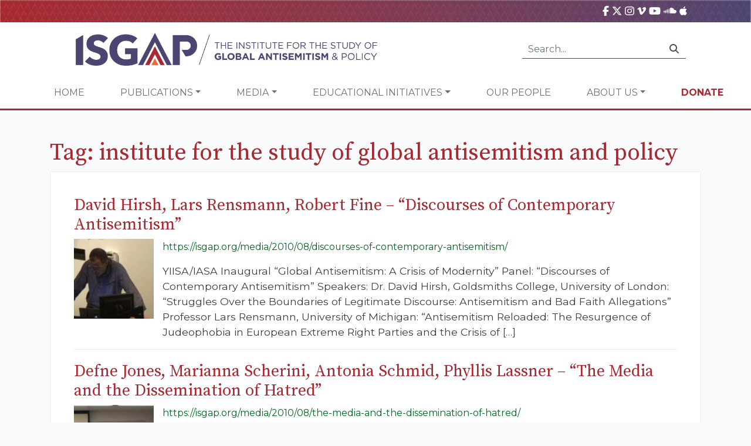

--- FILE ---
content_type: text/html; charset=UTF-8
request_url: https://isgap.org/tag/institute-for-the-study-of-global-antisemitism-and-policy/page/4/
body_size: 17869
content:
<!doctype html>
<html lang="en">
    <head>
        <!-- Required meta tags -->
        <meta charset="utf-8">
<script type="text/javascript">
/* <![CDATA[ */
var gform;gform||(document.addEventListener("gform_main_scripts_loaded",function(){gform.scriptsLoaded=!0}),document.addEventListener("gform/theme/scripts_loaded",function(){gform.themeScriptsLoaded=!0}),window.addEventListener("DOMContentLoaded",function(){gform.domLoaded=!0}),gform={domLoaded:!1,scriptsLoaded:!1,themeScriptsLoaded:!1,isFormEditor:()=>"function"==typeof InitializeEditor,callIfLoaded:function(o){return!(!gform.domLoaded||!gform.scriptsLoaded||!gform.themeScriptsLoaded&&!gform.isFormEditor()||(gform.isFormEditor()&&console.warn("The use of gform.initializeOnLoaded() is deprecated in the form editor context and will be removed in Gravity Forms 3.1."),o(),0))},initializeOnLoaded:function(o){gform.callIfLoaded(o)||(document.addEventListener("gform_main_scripts_loaded",()=>{gform.scriptsLoaded=!0,gform.callIfLoaded(o)}),document.addEventListener("gform/theme/scripts_loaded",()=>{gform.themeScriptsLoaded=!0,gform.callIfLoaded(o)}),window.addEventListener("DOMContentLoaded",()=>{gform.domLoaded=!0,gform.callIfLoaded(o)}))},hooks:{action:{},filter:{}},addAction:function(o,r,e,t){gform.addHook("action",o,r,e,t)},addFilter:function(o,r,e,t){gform.addHook("filter",o,r,e,t)},doAction:function(o){gform.doHook("action",o,arguments)},applyFilters:function(o){return gform.doHook("filter",o,arguments)},removeAction:function(o,r){gform.removeHook("action",o,r)},removeFilter:function(o,r,e){gform.removeHook("filter",o,r,e)},addHook:function(o,r,e,t,n){null==gform.hooks[o][r]&&(gform.hooks[o][r]=[]);var d=gform.hooks[o][r];null==n&&(n=r+"_"+d.length),gform.hooks[o][r].push({tag:n,callable:e,priority:t=null==t?10:t})},doHook:function(r,o,e){var t;if(e=Array.prototype.slice.call(e,1),null!=gform.hooks[r][o]&&((o=gform.hooks[r][o]).sort(function(o,r){return o.priority-r.priority}),o.forEach(function(o){"function"!=typeof(t=o.callable)&&(t=window[t]),"action"==r?t.apply(null,e):e[0]=t.apply(null,e)})),"filter"==r)return e[0]},removeHook:function(o,r,t,n){var e;null!=gform.hooks[o][r]&&(e=(e=gform.hooks[o][r]).filter(function(o,r,e){return!!(null!=n&&n!=o.tag||null!=t&&t!=o.priority)}),gform.hooks[o][r]=e)}});
/* ]]> */
</script>

        <meta name="viewport" content="width=device-width, initial-scale=1, shrink-to-fit=no">
        <link rel="apple-touch-icon" sizes="57x57" href="https://isgap.org/wp-content/themes/isgap/assets/images/ico/apple-icon-57x57.png">
        <link rel="apple-touch-icon" sizes="60x60" href="https://isgap.org/wp-content/themes/isgap/assets/images/ico/apple-icon-60x60.png">
        <link rel="apple-touch-icon" sizes="72x72" href="https://isgap.org/wp-content/themes/isgap/assets/images/ico/apple-icon-72x72.png">
        <link rel="apple-touch-icon" sizes="76x76" href="https://isgap.org/wp-content/themes/isgap/assets/images/ico/apple-icon-76x76.png">
        <link rel="apple-touch-icon" sizes="114x114" href="https://isgap.org/wp-content/themes/isgap/assets/images/ico/apple-icon-114x114.png">
        <link rel="apple-touch-icon" sizes="120x120" href="https://isgap.org/wp-content/themes/isgap/assets/images/ico/apple-icon-120x120.png">
        <link rel="apple-touch-icon" sizes="144x144" href="https://isgap.org/wp-content/themes/isgap/assets/images/ico/apple-icon-144x144.png">
        <link rel="apple-touch-icon" sizes="152x152" href="https://isgap.org/wp-content/themes/isgap/assets/images/ico/apple-icon-152x152.png">
        <link rel="apple-touch-icon" sizes="180x180" href="https://isgap.org/wp-content/themes/isgap/assets/images/ico/apple-icon-180x180.png">
        <link rel="icon" type="image/png" sizes="192x192"  href="https://isgap.org/wp-content/themes/isgap/assets/images/ico/android-icon-192x192.png">
        <link rel="icon" type="image/png" sizes="32x32" href="https://isgap.org/wp-content/themes/isgap/assets/images/ico/favicon-32x32.png">
        <link rel="icon" type="image/png" sizes="96x96" href="https://isgap.org/wp-content/themes/isgap/assets/images/ico/favicon-96x96.png">
        <link rel="icon" type="image/png" sizes="16x16" href="https://isgap.org/wp-content/themes/isgap/assets/images/ico/favicon-16x16.png">

        <!-- Google tag (gtag.js) -->
<script async src="https://www.googletagmanager.com/gtag/js?id=G-2RPNCYB3D9"></script>
<script>
  window.dataLayer = window.dataLayer || [];
  function gtag(){dataLayer.push(arguments);}
  gtag('js', new Date());

  gtag('config', 'G-2RPNCYB3D9');
</script>

        <meta name='robots' content='max-image-preview:large' />
	<style>img:is([sizes="auto" i], [sizes^="auto," i]) { contain-intrinsic-size: 3000px 1500px }</style>
	<link rel='dns-prefetch' href='//cdnjs.cloudflare.com' />
<link rel='dns-prefetch' href='//stackpath.bootstrapcdn.com' />
<link rel='dns-prefetch' href='//challenges.cloudflare.com' />
<script type="text/javascript">
/* <![CDATA[ */
window._wpemojiSettings = {"baseUrl":"https:\/\/s.w.org\/images\/core\/emoji\/16.0.1\/72x72\/","ext":".png","svgUrl":"https:\/\/s.w.org\/images\/core\/emoji\/16.0.1\/svg\/","svgExt":".svg","source":{"concatemoji":"https:\/\/isgap.org\/wp-includes\/js\/wp-emoji-release.min.js?ver=6.8.2"}};
/*! This file is auto-generated */
!function(s,n){var o,i,e;function c(e){try{var t={supportTests:e,timestamp:(new Date).valueOf()};sessionStorage.setItem(o,JSON.stringify(t))}catch(e){}}function p(e,t,n){e.clearRect(0,0,e.canvas.width,e.canvas.height),e.fillText(t,0,0);var t=new Uint32Array(e.getImageData(0,0,e.canvas.width,e.canvas.height).data),a=(e.clearRect(0,0,e.canvas.width,e.canvas.height),e.fillText(n,0,0),new Uint32Array(e.getImageData(0,0,e.canvas.width,e.canvas.height).data));return t.every(function(e,t){return e===a[t]})}function u(e,t){e.clearRect(0,0,e.canvas.width,e.canvas.height),e.fillText(t,0,0);for(var n=e.getImageData(16,16,1,1),a=0;a<n.data.length;a++)if(0!==n.data[a])return!1;return!0}function f(e,t,n,a){switch(t){case"flag":return n(e,"\ud83c\udff3\ufe0f\u200d\u26a7\ufe0f","\ud83c\udff3\ufe0f\u200b\u26a7\ufe0f")?!1:!n(e,"\ud83c\udde8\ud83c\uddf6","\ud83c\udde8\u200b\ud83c\uddf6")&&!n(e,"\ud83c\udff4\udb40\udc67\udb40\udc62\udb40\udc65\udb40\udc6e\udb40\udc67\udb40\udc7f","\ud83c\udff4\u200b\udb40\udc67\u200b\udb40\udc62\u200b\udb40\udc65\u200b\udb40\udc6e\u200b\udb40\udc67\u200b\udb40\udc7f");case"emoji":return!a(e,"\ud83e\udedf")}return!1}function g(e,t,n,a){var r="undefined"!=typeof WorkerGlobalScope&&self instanceof WorkerGlobalScope?new OffscreenCanvas(300,150):s.createElement("canvas"),o=r.getContext("2d",{willReadFrequently:!0}),i=(o.textBaseline="top",o.font="600 32px Arial",{});return e.forEach(function(e){i[e]=t(o,e,n,a)}),i}function t(e){var t=s.createElement("script");t.src=e,t.defer=!0,s.head.appendChild(t)}"undefined"!=typeof Promise&&(o="wpEmojiSettingsSupports",i=["flag","emoji"],n.supports={everything:!0,everythingExceptFlag:!0},e=new Promise(function(e){s.addEventListener("DOMContentLoaded",e,{once:!0})}),new Promise(function(t){var n=function(){try{var e=JSON.parse(sessionStorage.getItem(o));if("object"==typeof e&&"number"==typeof e.timestamp&&(new Date).valueOf()<e.timestamp+604800&&"object"==typeof e.supportTests)return e.supportTests}catch(e){}return null}();if(!n){if("undefined"!=typeof Worker&&"undefined"!=typeof OffscreenCanvas&&"undefined"!=typeof URL&&URL.createObjectURL&&"undefined"!=typeof Blob)try{var e="postMessage("+g.toString()+"("+[JSON.stringify(i),f.toString(),p.toString(),u.toString()].join(",")+"));",a=new Blob([e],{type:"text/javascript"}),r=new Worker(URL.createObjectURL(a),{name:"wpTestEmojiSupports"});return void(r.onmessage=function(e){c(n=e.data),r.terminate(),t(n)})}catch(e){}c(n=g(i,f,p,u))}t(n)}).then(function(e){for(var t in e)n.supports[t]=e[t],n.supports.everything=n.supports.everything&&n.supports[t],"flag"!==t&&(n.supports.everythingExceptFlag=n.supports.everythingExceptFlag&&n.supports[t]);n.supports.everythingExceptFlag=n.supports.everythingExceptFlag&&!n.supports.flag,n.DOMReady=!1,n.readyCallback=function(){n.DOMReady=!0}}).then(function(){return e}).then(function(){var e;n.supports.everything||(n.readyCallback(),(e=n.source||{}).concatemoji?t(e.concatemoji):e.wpemoji&&e.twemoji&&(t(e.twemoji),t(e.wpemoji)))}))}((window,document),window._wpemojiSettings);
/* ]]> */
</script>
<style id='wp-emoji-styles-inline-css' type='text/css'>

	img.wp-smiley, img.emoji {
		display: inline !important;
		border: none !important;
		box-shadow: none !important;
		height: 1em !important;
		width: 1em !important;
		margin: 0 0.07em !important;
		vertical-align: -0.1em !important;
		background: none !important;
		padding: 0 !important;
	}
</style>
<style id='classic-theme-styles-inline-css' type='text/css'>
/*! This file is auto-generated */
.wp-block-button__link{color:#fff;background-color:#32373c;border-radius:9999px;box-shadow:none;text-decoration:none;padding:calc(.667em + 2px) calc(1.333em + 2px);font-size:1.125em}.wp-block-file__button{background:#32373c;color:#fff;text-decoration:none}
</style>
<link rel='stylesheet' id='wp-components-css' href='https://isgap.org/wp-includes/css/dist/components/style.min.css?ver=6.8.2' type='text/css' media='all' />
<link rel='stylesheet' id='wp-preferences-css' href='https://isgap.org/wp-includes/css/dist/preferences/style.min.css?ver=6.8.2' type='text/css' media='all' />
<link rel='stylesheet' id='wp-block-editor-css' href='https://isgap.org/wp-includes/css/dist/block-editor/style.min.css?ver=6.8.2' type='text/css' media='all' />
<link rel='stylesheet' id='popup-maker-block-library-style-css' href='https://isgap.org/wp-content/plugins/popup-maker/dist/packages/block-library-style.css?ver=dbea705cfafe089d65f1' type='text/css' media='all' />
<link rel='stylesheet' id='cfmsync-shortcode-css' href='https://isgap.org/wp-content/plugins/captivatesync-trade/captivate-sync-assets/css/dist/shortcode-min.css?ver=3.2.2' type='text/css' media='all' />
<link rel='stylesheet' id='malihu-custom-scrollbar-plugin-css' href='https://cdnjs.cloudflare.com/ajax/libs/malihu-custom-scrollbar-plugin/3.1.5/jquery.mCustomScrollbar.min.css?ver=3.1.5' type='text/css' media='all' />
<link rel='stylesheet' id='isgap-stylesheet-css' href='https://isgap.org/wp-content/themes/isgap/assets/css/stylesheet.css?ver=33' type='text/css' media='all' />
<link rel='stylesheet' id='isgap-rebrand-stylesheet-css' href='https://isgap.org/wp-content/themes/isgap/assets/rebrand/stylesheet.css?ver=33' type='text/css' media='all' />
<link rel='stylesheet' id='font-awesome-6-css' href='https://cdnjs.cloudflare.com/ajax/libs/font-awesome/6.7.2/css/all.min.css?ver=6.8.2' type='text/css' media='all' />
<link rel='stylesheet' id='wp-pagenavi-css' href='https://isgap.org/wp-content/plugins/wp-pagenavi/pagenavi-css.css?ver=2.70' type='text/css' media='all' />
<link rel='stylesheet' id='popup-maker-site-css' href='//isgap.org/wp-content/uploads/pum/pum-site-styles.css?generated=1753440838&#038;ver=1.21.5' type='text/css' media='all' />
<link rel='stylesheet' id='gform_basic-css' href='https://isgap.org/wp-content/plugins/gravityforms/assets/css/dist/basic.min.css?ver=2.9.13' type='text/css' media='all' />
<link rel='stylesheet' id='gform_theme_components-css' href='https://isgap.org/wp-content/plugins/gravityforms/assets/css/dist/theme-components.min.css?ver=2.9.13' type='text/css' media='all' />
<link rel='stylesheet' id='gform_theme-css' href='https://isgap.org/wp-content/plugins/gravityforms/assets/css/dist/theme.min.css?ver=2.9.13' type='text/css' media='all' />
<script type="text/javascript" src="//cdnjs.cloudflare.com/ajax/libs/jquery/3.4.1/jquery.min.js?ver=6.8.2" id="jquery-js"></script>
<script type="text/javascript" src="//cdnjs.cloudflare.com/ajax/libs/jquery-cookie/1.4.1/jquery.cookie.min.js?ver=6.8.2" id="jquery-cookie-js"></script>
<script type="text/javascript" src="//cdnjs.cloudflare.com/ajax/libs/jqueryui/1.12.1/jquery-ui.min.js?ver=6.8.2" id="jquery-ui-js"></script>
<script type="text/javascript" src="//cdnjs.cloudflare.com/ajax/libs/popper.js/1.14.6/umd/popper.min.js?ver=6.8.2" id="popperjs-js"></script>
<script type="text/javascript" src="//stackpath.bootstrapcdn.com/bootstrap/4.2.1/js/bootstrap.min.js?ver=6.8.2" id="bootstrap-js"></script>
<script type="text/javascript" src="https://cdnjs.cloudflare.com/ajax/libs/malihu-custom-scrollbar-plugin/3.1.5/jquery.mCustomScrollbar.min.js?ver=3.1.5" id="malihu-custom-scrollbar-plugin-js"></script>
<script type="text/javascript" src="https://cdnjs.cloudflare.com/ajax/libs/jquery.matchHeight/0.7.2/jquery.matchHeight-min.js?ver=0.7.2" id="jquery-match-height-js"></script>
<script type="text/javascript" id="gform_gravityforms-js-extra">
/* <![CDATA[ */
var gf_global = {"gf_currency_config":{"name":"U.S. Dollar","symbol_left":"$","symbol_right":"","symbol_padding":"","thousand_separator":",","decimal_separator":".","decimals":2,"code":"USD"},"base_url":"https:\/\/isgap.org\/wp-content\/plugins\/gravityforms","number_formats":[],"spinnerUrl":"https:\/\/isgap.org\/wp-content\/plugins\/gravityforms\/images\/spinner.svg","version_hash":"b9e29f1a3d0af5d78cf40aab6e3e43cc","strings":{"newRowAdded":"New row added.","rowRemoved":"Row removed","formSaved":"The form has been saved.  The content contains the link to return and complete the form."}};
var gf_global = {"gf_currency_config":{"name":"U.S. Dollar","symbol_left":"$","symbol_right":"","symbol_padding":"","thousand_separator":",","decimal_separator":".","decimals":2,"code":"USD"},"base_url":"https:\/\/isgap.org\/wp-content\/plugins\/gravityforms","number_formats":[],"spinnerUrl":"https:\/\/isgap.org\/wp-content\/plugins\/gravityforms\/images\/spinner.svg","version_hash":"b9e29f1a3d0af5d78cf40aab6e3e43cc","strings":{"newRowAdded":"New row added.","rowRemoved":"Row removed","formSaved":"The form has been saved.  The content contains the link to return and complete the form."}};
var gform_i18n = {"datepicker":{"days":{"monday":"Mo","tuesday":"Tu","wednesday":"We","thursday":"Th","friday":"Fr","saturday":"Sa","sunday":"Su"},"months":{"january":"January","february":"February","march":"March","april":"April","may":"May","june":"June","july":"July","august":"August","september":"September","october":"October","november":"November","december":"December"},"firstDay":1,"iconText":"Select date"}};
var gf_legacy_multi = {"45":""};
var gform_gravityforms = {"strings":{"invalid_file_extension":"This type of file is not allowed. Must be one of the following:","delete_file":"Delete this file","in_progress":"in progress","file_exceeds_limit":"File exceeds size limit","illegal_extension":"This type of file is not allowed.","max_reached":"Maximum number of files reached","unknown_error":"There was a problem while saving the file on the server","currently_uploading":"Please wait for the uploading to complete","cancel":"Cancel","cancel_upload":"Cancel this upload","cancelled":"Cancelled"},"vars":{"images_url":"https:\/\/isgap.org\/wp-content\/plugins\/gravityforms\/images"}};
/* ]]> */
</script>
<script type='text/javascript' src='https://isgap.org/wp-content/plugins/bwp-minify/min/?f=wp-content/themes/isgap/assets/js/clamp.js,wp-content/themes/isgap/assets/js/isgap.js,wp-content/plugins/gravityforms/js/jquery.json.min.js,wp-content/plugins/gravityforms/js/gravityforms.min.js,wp-content/plugins/gravityforms/assets/js/dist/utils.min.js&#038;ver=20231121'></script>
<link rel="https://api.w.org/" href="https://isgap.org/wp-json/" /><link rel="alternate" title="JSON" type="application/json" href="https://isgap.org/wp-json/wp/v2/tags/66" />		<style type="text/css" id="wp-custom-css">
			.video-center {
    position: relative;
    width: 100%;
    height: 100%;
    display: flex;
    align-items: center;
    justify-content: center;
    overflow: hidden; /* Ensures the video doesn't exceed the container */
}

.video-center video {
    width: 100%;
    height: 100%;
    object-fit: cover; /* Makes the video cover the container */
}
.gform_wrapper.gravity-theme #field_submit .gform-button--width-full, .gform_wrapper.gravity-theme .gform_footer .gform-button--width-full {
    text-align: center;
    width: 100%;
    background-color: #a72931;
    color: white;
	height: 3rem;
	border-color: #ffffff00;

}
.pum-theme-39771 .pum-title, .pum-theme-lightbox .pum-title {
    color: #000000;
    text-align: center;
    text-shadow: 0px 0px 0px rgba(2, 2, 2, 0.23);
    font-family: inherit;
    font-weight: 900;
    font-size: 32px;
    line-height: 36px;
}
.pum-theme-39771 .pum-container, .pum-theme-lightbox .pum-container {
    padding: 18px;
    border-radius: 3px;
    border: 8px solid #ffffff;
    box-shadow: 0px 0px 30px 0px rgba(2, 2, 2, 1.00);
    background-color: rgba(255, 255, 255, 1.00);
}
.page-id-40662 #site-header  {
	display:none;
}
.page-id-40662 .breadcrumb {
	display: none; 
}
.gform_wrapper.gravity-theme .gfield input.large, .gform_wrapper.gravity-theme .gfield select.large {
        width: 100%;
    	padding: 15px;
}
.gform_wrapper.gravity-theme #field_submit, .gform_wrapper.gravity-theme .gform_footer {
    display: flex
;
    justify-content: center;
}
.buttons-landing{
	background-color: #A72931;
    color: #fff;
    border: none;
    padding: 15px;
}
.page-id-40662 .gform-button {
	background-color: #A72931;
    color: #fff;
    border: none;
    padding: 15px;
	
}
.page-id-40662 .gform_wrapper.gravity-theme .gform_fields {
    display: flex
;
    grid-column-gap: 2%;
    -ms-grid-columns: (1fr 2%) [12];
    /* grid-row-gap: 16px; */
    grid-template-columns: repeat(12, 1fr);
    grid-template-rows: repeat(auto-fill, auto);
    /* width: 100%; */
    justify-content: center;
}
.page-id-40662 h1{
    font-family: 'Source Serif Pro', serif;
    color: #A72931;
    text-align: center;
}


.page-id-40935 #site-header {
	
	display: none;
	
}
.page-id-40935 .breadcrumb {
	
	display: none;
	
}
 .hero {
    display: flex;
    flex-wrap: wrap;
    background:
      url('https://isgap.org/wp-content/uploads/2025/05/464d0a1e-d01d-4afd-91b2-221bd9c9ee1c.png') center/cover no-repeat;
    color: #fff;
    padding: 3rem 2rem;
    justify-content: space-between;
	 width:70%;
  }

  .hero-text {
    max-width: 600px;
  }

  .hero-text h1 {
    font-size: 2.5rem;
    font-weight: bold;
    margin-bottom: 1rem;
		color:#fff;
  }

  .hero-text p {
    font-size: 1.1rem;
    margin-bottom: 1.5rem;
  }

  .cta-button {
    background-color: #be4e38;
    color: white;
    border: none;
    padding: 0.8rem 1.5rem;
    font-size: 1rem;
    border-radius: 5px;
    cursor: pointer;
  }

.form-box {
    background-color: rgba(0, 20, 50, 0.9);
    padding: 2rem;
    border-radius: 8px;
    max-width: 350px;
    margin-top: 1rem;
    position: absolute;
    right: 50px;
    top: 0;
}

  .form-box h2 {
    font-size: 1.2rem;
    text-align: center;
    margin-bottom: 1rem;
		color:#fff;
  }

  .form-box span {
    font-size: 0.9rem;
    display: block;
    margin-top: 0.2rem;
  }

  .form-box input {
    width: 100%;
    padding: 0.6rem;
    margin: 0.5rem 0;
    border: none;
    border-radius: 4px;
  }

 .form-box {
    background-color: rgb(75 69 113);
    padding: 2rem;
    border-radius: 8px;
    max-width: 350px;
    margin-top: 1rem;
    position: absolute;
    right: 50px;
    top: 0;
}

  .content {
    display: flex;
    flex-wrap: wrap;
    justify-content: space-between;
    padding: 1rem;
    gap: 2rem;
  }

.accordion {
    flex: 1;
    min-width: 280px;
    max-width: 890px;
}

.accordion-toggle {
  background-color: #4b4571;
  color: white;
  padding: 1rem;
  border: none;
  width: 100%;
  text-align: left;
  cursor: pointer;
  font-size: 1rem;
  margin-bottom: 0.2rem;
  border-radius: 4px;
}

.accordion-content {
  background-color: white;
  padding: 1rem;
  display: block; /* Changed from 'none' to 'block' */
  border: 1px solid #ccc;
  border-radius: 4px;
  margin-bottom: 1rem;
}

.accordion-content li {
  margin-bottom: 0.8rem;
  position: relative;
  padding-left: 1.2rem;
}

.accordion-content li::before {
  content: "✔";
  position: absolute;
  left: 0;
  color: #0c1e3a;
}

.facts-box {
    background-color: #f2f2f2;
    padding: 1.5rem;
    border-radius: 6px;
    max-width: 400px;
    flex: 1;
    margin-top: 15%;
}

  .facts-box h3 {
    font-size: 1.3rem;
    margin-bottom: 1rem;
    color: #0c1e3a;
  }

  .facts-box ul {
    list-style-type: disc;
    padding-left: 1.2rem;
  }

  .facts-box li {
    margin-bottom: 1rem;
    color: #333;
  }

  @media (max-width: 768px) {
    .hero {
      flex-direction: column;
      align-items: flex-start;
    }

    .form-box {
      margin-top: 2rem;
    }

    .content {
      flex-direction: column;
    }
  }
.page-id-41025 .nav-container {
 display:none!important;	
}

.page-id-41025 .breadcrumb{
	
	display:none !important;
	
}
.page-id-41025 .container{
	
	max-width:1440px !important;
}
.page-id-41024 .single-item-container {
    background-color: #f9fafb !important;
    border: 0px solid #EEE !important;
    padding: 20px;
}
.page-id-41025  .post-header {

	display:none;
}

.gform_wrapper.gravity-theme #field_submit .gform-button--width-full, .gform_wrapper.gravity-theme .gform_footer .gform-button--width-full {
    text-align: center;
    width: 100%;
    background-color: #f26539;
    color: white;
    height: 3rem;
    border-color: #ffffff00;
}

		</style>
		
        <title>institute for the study of global antisemitism and policy &raquo; ISGAP</title>

        <script>
            var disqus_shortname = 'isgap';

            // Browser Update Notice:
            var $buoop = {required:{e:-4,f:-3,o:-3,s:-1,c:-3},insecure:true,api:2019.05 }; 
            function $buo_f(){ 
                    var e = document.createElement("script"); 
                    e.src = "//browser-update.org/update.min.js"; 
                    document.body.appendChild(e);
            };
            try {document.addEventListener("DOMContentLoaded", $buo_f,false)}
            catch(e){window.attachEvent("onload", $buo_f)}

            //FB SDK
            (function(d, s, id) {
            var js, fjs = d.getElementsByTagName(s)[0];
            if (d.getElementById(id)) return;
            js = d.createElement(s); js.id = id;
            js.src = "//connect.facebook.net/en_US/sdk.js#xfbml=1&version=v2.3";
            fjs.parentNode.insertBefore(js, fjs);
            }(document, 'script', 'facebook-jssdk'));


        </script>

        <!-- Global site tag (gtag.js) - Google Analytics -->
        <script async src="https://www.googletagmanager.com/gtag/js?id=UA-69532664-1"></script>
        <script>
            window.dataLayer = window.dataLayer || [];
            function gtag(){dataLayer.push(arguments);}
            gtag('js', new Date());
            gtag('config', 'UA-69532664-1');
        </script>
        
        <script src="https://cdnjs.cloudflare.com/ajax/libs/font-awesome/6.7.2/js/all.min.js" integrity="sha512-b+nQTCdtTBIRIbraqNEwsjB6UvL3UEMkXnhzd8awtCYh0Kcsjl9uEgwVFVbhoj3uu1DO1ZMacNvLoyJJiNfcvg==" crossorigin="anonymous" referrerpolicy="no-referrer"></script>
        <script>
  const toggles = document.querySelectorAll(".accordion-toggle");

  toggles.forEach((toggle) => {
    toggle.addEventListener("click", () => {
      const content = toggle.nextElementSibling;
      const isOpen = content.style.display === "block";
      document.querySelectorAll(".accordion-content").forEach((el) => {
        el.style.display = "none";
      });
      content.style.display = isOpen ? "none" : "block";
    });
  });
</script>

    </head>

    <body class="archive paged tag tag-institute-for-the-study-of-global-antisemitism-and-policy tag-66 paged-4 tag-paged-4 wp-theme-isgap">
        <div id="fb-root"></div>

        <header id="site-header">
            <div class="header-main">
                <div class="header-toolbox">
                    <div class="container d-flex justify-content-end">
                        <div class="mr-4">
                            <a title="ISGAP on Facebook" href="https://www.facebook.com/ISGAPINTERNATIONAL"><i class="fab fa-facebook-f"></i></a>
                            <a title="ISGAP on X" href="https://twitter.com/isgap" target="_BLANK"><i class="fa-brands fa-x-twitter"></i></a>
                            <a title="ISGAP on Instagram" href="https://www.instagram.com/isgapinternational/" target="_BLANK"><i class="fab fa-instagram"></i></a>
                            <a title="ISGAP on vimeo" href="https://vimeo.com/user2579938/videos"><i class="fab fa-vimeo-v"></i></a>
                            <a title="ISGAP on YouTube" href="https://www.youtube.com/channel/UCpxBeZ34oEMdT19oCRFhFLQ" target="_BLANK"><i class="fab fa-youtube"></i></a>
                            <a title="ISGAP on SoundCloud" href="https://soundcloud.com/isgap" target="_BLANK"><i class="fab fa-soundcloud"></i></a>
                            <a title="ISGAP on PodCastApple" href="https://podcasts.apple.com/us/podcast/featuring-elite-experts-combating/id1125390992?mt=2" target="_BLANK"><i class="fab fa-apple"></i></a>

                        </div>
    
                        <!--
                        <div class="i18n-selector">
                            <img src="assets/images/flag/en-us.png" width="16" /> English<small><i class="fas fa-chevron-down"></i></small>
                        </div>
                        -->
                    </div>
                </div>

                <div class="container-fluid header-main-container">
                    <div class="row">
                        <div class="col-md-6">
                            <a href="/"><img src="https://isgap.org/wp-content/themes/isgap/assets/rebrand/logo.png" width="100%" alt="ISGAP" class="img-fluid global-logo" /></a>
                        </div>

                        <div class="col-md-6 d-flex justify-content-end align-items-center">        
                            <div class="d-none d-lg-block">
                                <form class="input-group search-form" action="/">
                                    <input class="form-control py-2" type="text" placeholder="Search..." name="s">
                                    <span class="input-group-append">
                                        <div class="input-group-text"><i class="fas fa-search"></i></div>
                                    </span>
                                </form>
                            </div>
                        </div>
                    </div>
                </div>
            </div>

            <div class="container-fluid">
                <div class="row nav-container d-flex justify-content-around">
                    <nav class="navbar navbar-expand-lg navbar-light">
                        <button class="navbar-toggler" type="button" data-toggle="collapse" data-target="#navbarSupportedContent" aria-controls="navbarSupportedContent" aria-expanded="false" aria-label="Toggle navigation">
                            <span class="navbar-toggler-icon"></span>
                        </button>

                        <div class="collapse navbar-collapse" id="navbarSupportedContent">
                            
                            <ul id="menu-main-navigation" class="navbar-nav"><li itemscope="itemscope" itemtype="https://www.schema.org/SiteNavigationElement" id="menu-item-14511" class="menu-item menu-item-type-post_type menu-item-object-page menu-item-home menu-item-14511 nav-item"><a title="Home" href="https://isgap.org/" class="nav-link">Home</a></li>
<li itemscope="itemscope" itemtype="https://www.schema.org/SiteNavigationElement" id="menu-item-14514" class="menu-item menu-item-type-custom menu-item-object-custom menu-item-has-children dropdown menu-item-14514 nav-item"><a title="Publications" href="#" data-toggle="dropdown" aria-haspopup="true" aria-expanded="false" class="dropdown-toggle nav-link" id="menu-item-dropdown-14514">Publications</a>
<ul class="dropdown-menu" aria-labelledby="menu-item-dropdown-14514" role="menu">
	<li itemscope="itemscope" itemtype="https://www.schema.org/SiteNavigationElement" id="menu-item-35356" class="menu-item menu-item-type-post_type menu-item-object-page menu-item-35356 nav-item"><a title="Follow the Money: Qatar and the Muslim Brotherhood Funding of Higher Education in the United States" href="https://isgap.org/follow-the-money/" class="dropdown-item">Follow the Money: Qatar and the Muslim Brotherhood Funding of Higher Education in the United States</a></li>
	<li itemscope="itemscope" itemtype="https://www.schema.org/SiteNavigationElement" id="menu-item-14520" class="menu-item menu-item-type-custom menu-item-object-custom menu-item-14520 nav-item"><a title="ISGAP Books" href="/books" class="dropdown-item">ISGAP Books</a></li>
	<li itemscope="itemscope" itemtype="https://www.schema.org/SiteNavigationElement" id="menu-item-14517" class="menu-item menu-item-type-custom menu-item-object-custom menu-item-14517 nav-item"><a title="Flashpoint" href="/flashpoint" class="dropdown-item">Flashpoint</a></li>
	<li itemscope="itemscope" itemtype="https://www.schema.org/SiteNavigationElement" id="menu-item-14523" class="menu-item menu-item-type-post_type menu-item-object-page menu-item-14523 nav-item"><a title="Occasional Paper Series" href="https://isgap.org/isgap-paper-series/" class="dropdown-item">Occasional Paper Series</a></li>
	<li itemscope="itemscope" itemtype="https://www.schema.org/SiteNavigationElement" id="menu-item-34039" class="menu-item menu-item-type-custom menu-item-object-custom menu-item-34039 nav-item"><a title="NSJP Report" href="https://isgap.org/wp-content/uploads/2019/10/NSJP-2019-ISGAP-Report-Long-Version.pdf" class="dropdown-item">NSJP Report</a></li>
	<li itemscope="itemscope" itemtype="https://www.schema.org/SiteNavigationElement" id="menu-item-27691" class="menu-item menu-item-type-post_type menu-item-object-page menu-item-27691 nav-item"><a title="Policy Paper Series" href="https://isgap.org/policy-paper-series/" class="dropdown-item">Policy Paper Series</a></li>
	<li itemscope="itemscope" itemtype="https://www.schema.org/SiteNavigationElement" id="menu-item-41289" class="menu-item menu-item-type-post_type menu-item-object-page menu-item-41289 nav-item"><a title="International Journal of Alterity" href="https://isgap.org/international-journal-of-alterity/" class="dropdown-item">International Journal of Alterity</a></li>
</ul>
</li>
<li itemscope="itemscope" itemtype="https://www.schema.org/SiteNavigationElement" id="menu-item-14529" class="menu-item menu-item-type-custom menu-item-object-custom menu-item-has-children dropdown menu-item-14529 nav-item"><a title="Media" href="#" data-toggle="dropdown" aria-haspopup="true" aria-expanded="false" class="dropdown-toggle nav-link" id="menu-item-dropdown-14529">Media</a>
<ul class="dropdown-menu" aria-labelledby="menu-item-dropdown-14529" role="menu">
	<li itemscope="itemscope" itemtype="https://www.schema.org/SiteNavigationElement" id="menu-item-36955" class="menu-item menu-item-type-post_type menu-item-object-page menu-item-36955 nav-item"><a title="Fighting Antisemitism – The ISGAP Hour on JBS" href="https://isgap.org/fighting-antisemitism-the-isgap-hour/" class="dropdown-item">Fighting Antisemitism – The ISGAP Hour on JBS</a></li>
	<li itemscope="itemscope" itemtype="https://www.schema.org/SiteNavigationElement" id="menu-item-14532" class="menu-item menu-item-type-custom menu-item-object-custom menu-item-14532 nav-item"><a title="Videos" href="/media" class="dropdown-item">Videos</a></li>
	<li itemscope="itemscope" itemtype="https://www.schema.org/SiteNavigationElement" id="menu-item-42810" class="menu-item menu-item-type-post_type menu-item-object-page menu-item-42810 nav-item"><a title="Follow the Money: Podcast Series" href="https://isgap.org/podcast-series-on-follow-the-money/" class="dropdown-item">Follow the Money: Podcast Series</a></li>
</ul>
</li>
<li itemscope="itemscope" itemtype="https://www.schema.org/SiteNavigationElement" id="menu-item-14538" class="menu-item menu-item-type-custom menu-item-object-custom menu-item-has-children dropdown menu-item-14538 nav-item"><a title="Educational Initiatives" href="#" data-toggle="dropdown" aria-haspopup="true" aria-expanded="false" class="dropdown-toggle nav-link" id="menu-item-dropdown-14538">Educational Initiatives</a>
<ul class="dropdown-menu" aria-labelledby="menu-item-dropdown-14538" role="menu">
	<li itemscope="itemscope" itemtype="https://www.schema.org/SiteNavigationElement" id="menu-item-14544" class="menu-item menu-item-type-post_type menu-item-object-page menu-item-14544 nav-item"><a title="ISGAP-Oxbridge Summer Institute" href="https://isgap.org/summer-institute/" class="dropdown-item">ISGAP-Oxbridge Summer Institute</a></li>
	<li itemscope="itemscope" itemtype="https://www.schema.org/SiteNavigationElement" id="menu-item-42855" class="menu-item menu-item-type-post_type menu-item-object-page menu-item-42855 nav-item"><a title="ISGAP Postdoctoral Fellowships" href="https://isgap.org/fellowships/" class="dropdown-item">ISGAP Postdoctoral Fellowships</a></li>
	<li itemscope="itemscope" itemtype="https://www.schema.org/SiteNavigationElement" id="menu-item-44026" class="menu-item menu-item-type-post_type menu-item-object-page menu-item-44026 nav-item"><a title="ISGAP-UK Programming 2025-2026" href="https://isgap.org/isgap-uk-programming/" class="dropdown-item">ISGAP-UK Programming 2025-2026</a></li>
	<li itemscope="itemscope" itemtype="https://www.schema.org/SiteNavigationElement" id="menu-item-39108" class="menu-item menu-item-type-post_type menu-item-object-page menu-item-39108 nav-item"><a title="Certificate Program in Critical Contemporary Antisemitism Studies" href="https://isgap.org/certificate-program/" class="dropdown-item">Certificate Program in Critical Contemporary Antisemitism Studies</a></li>
	<li itemscope="itemscope" itemtype="https://www.schema.org/SiteNavigationElement" id="menu-item-14550" class="menu-item menu-item-type-custom menu-item-object-custom menu-item-14550 nav-item"><a title="International Seminar Series" href="/seminar-series/" class="dropdown-item">International Seminar Series</a></li>
	<li itemscope="itemscope" itemtype="https://www.schema.org/SiteNavigationElement" id="menu-item-41304" class="menu-item menu-item-type-post_type menu-item-object-page menu-item-41304 nav-item"><a title="ISGAP Academic Workshop" href="https://isgap.org/isgap-academic-workshop/" class="dropdown-item">ISGAP Academic Workshop</a></li>
	<li itemscope="itemscope" itemtype="https://www.schema.org/SiteNavigationElement" id="menu-item-41334" class="menu-item menu-item-type-post_type menu-item-object-page menu-item-41334 nav-item"><a title="Microgrant Funding" href="https://isgap.org/microgrant-funding/" class="dropdown-item">Microgrant Funding</a></li>
	<li itemscope="itemscope" itemtype="https://www.schema.org/SiteNavigationElement" id="menu-item-32245" class="menu-item menu-item-type-post_type menu-item-object-page menu-item-32245 nav-item"><a title="Course Curriculum Resources" href="https://isgap.org/summer-institute/course-curriculum-2021/" class="dropdown-item">Course Curriculum Resources</a></li>
	<li itemscope="itemscope" itemtype="https://www.schema.org/SiteNavigationElement" id="menu-item-24414" class="menu-item menu-item-type-custom menu-item-object-custom menu-item-24414 nav-item"><a title="Digital Research Center" href="https://isgapdrc.org/" class="dropdown-item">Digital Research Center</a></li>
	<li itemscope="itemscope" itemtype="https://www.schema.org/SiteNavigationElement" id="menu-item-30849" class="menu-item menu-item-type-post_type menu-item-object-page menu-item-30849 nav-item"><a title="ISGAP-Woolf Institute International Conference, Global Antisemitism: ‎A Crisis of Modernity Revisited" href="https://isgap.org/cambridge-conference/" class="dropdown-item">ISGAP-Woolf Institute International Conference, Global Antisemitism: ‎A Crisis of Modernity Revisited</a></li>
	<li itemscope="itemscope" itemtype="https://www.schema.org/SiteNavigationElement" id="menu-item-14553" class="menu-item menu-item-type-post_type menu-item-object-page menu-item-14553 nav-item"><a title="ISGAP African and Jewish Diaspora Homeland Studies Program" href="https://isgap.org/isgap-african-and-jewish-diaspora-homeland-studies-program/" class="dropdown-item">ISGAP African and Jewish Diaspora Homeland Studies Program</a></li>
	<li itemscope="itemscope" itemtype="https://www.schema.org/SiteNavigationElement" id="menu-item-14547" class="menu-item menu-item-type-post_type menu-item-object-page menu-item-14547 nav-item"><a title="ISGAP-Oxford Civil Servants Program" href="https://isgap.org/civil-servants/" class="dropdown-item">ISGAP-Oxford Civil Servants Program</a></li>
	<li itemscope="itemscope" itemtype="https://www.schema.org/SiteNavigationElement" id="menu-item-14526" class="menu-item menu-item-type-post_type menu-item-object-page menu-item-14526 nav-item"><a title="ISGAP-Hochberg Family Library" href="https://isgap.org/hochberg-family-library/" class="dropdown-item">ISGAP-Hochberg Family Library</a></li>
</ul>
</li>
<li itemscope="itemscope" itemtype="https://www.schema.org/SiteNavigationElement" id="menu-item-14562" class="menu-item menu-item-type-post_type menu-item-object-page menu-item-14562 nav-item"><a title="Our People" href="https://isgap.org/our-people/" class="nav-link">Our People</a></li>
<li itemscope="itemscope" itemtype="https://www.schema.org/SiteNavigationElement" id="menu-item-14565" class="menu-item menu-item-type-custom menu-item-object-custom menu-item-has-children dropdown menu-item-14565 nav-item"><a title="About Us" href="#" data-toggle="dropdown" aria-haspopup="true" aria-expanded="false" class="dropdown-toggle nav-link" id="menu-item-dropdown-14565">About Us</a>
<ul class="dropdown-menu" aria-labelledby="menu-item-dropdown-14565" role="menu">
	<li itemscope="itemscope" itemtype="https://www.schema.org/SiteNavigationElement" id="menu-item-14568" class="menu-item menu-item-type-custom menu-item-object-custom menu-item-14568 nav-item"><a title="About ISGAP" href="/about/" class="dropdown-item">About ISGAP</a></li>
	<li itemscope="itemscope" itemtype="https://www.schema.org/SiteNavigationElement" id="menu-item-14571" class="menu-item menu-item-type-post_type menu-item-object-page menu-item-14571 nav-item"><a title="Mission Statement" href="https://isgap.org/about/mission-statement/" class="dropdown-item">Mission Statement</a></li>
</ul>
</li>
<li itemscope="itemscope" itemtype="https://www.schema.org/SiteNavigationElement" id="menu-item-14574" class="menu-item menu-item-type-post_type menu-item-object-page menu-item-14574 nav-item"><a title="Donate" href="https://isgap.org/about/donate/" class="nav-link">Donate</a></li>
</ul>
                            <div class="d-lg-none mb-2">
                                <form class="input-group input-group-sm search-form" action="/">
                                    <input class="form-control form-control-sm py-2" type="text" name="s" placeholder="Search...">
                                    <span class="input-group-append">
                                        <div class="input-group-text input-group-text-sm"><i class="fas fa-search"></i></div>
                                    </span>
                                </form>
                            </div>
                        </div>
                    </nav>
                </div>
            </div>
        </header>

        <div id="body">

<div class="container py-5">

    <div class="row">

        <div class="col-lg-12">
        	<h1>Tag: <span>institute for the study of global antisemitism and policy</span></h1>

            <main>
                <div class="single-item-container">
                    
<div class="archive-item clearfix">
	<h3><a href="https://isgap.org/media/2010/08/discourses-of-contemporary-antisemitism/">David Hirsh, Lars Rensmann, Robert Fine &#8211; &#8220;Discourses of Contemporary Antisemitism&#8221;</a></h3>
	<img width="136" height="136" src="https://isgap.org/wp-content/uploads/2017/06/david-hirsh-lars-rensmann-robert-150x150.jpg" class="img-fluid alignleft wp-post-image" alt="" decoding="async" />
	<a class="archive-link" href="https://isgap.org/media/2010/08/discourses-of-contemporary-antisemitism/">https://isgap.org/media/2010/08/discourses-of-contemporary-antisemitism/</a>

	<p>
		<p>YIISA/IASA Inaugural &#8220;Global Antisemitism: A Crisis of Modernity&#8221; Panel: &#8220;Discourses of Contemporary Antisemitism&#8221; Speakers: Dr. David Hirsh, Goldsmiths College, University of London: &#8220;Struggles Over the Boundaries of Legitimate Discourse: Antisemitism and Bad Faith Allegations&#8221; Professor Lars Rensmann, University of Michigan: &#8220;Antisemitism Reloaded: The Resurgence of Judeophobia in European Extreme Right Parties and the Crisis of [&hellip;]</p>
	</p>
</div>
<div class="archive-item clearfix">
	<h3><a href="https://isgap.org/media/2010/08/the-media-and-the-dissemination-of-hatred/">Defne Jones, Marianna Scherini, Antonia Schmid, Phyllis Lassner &#8211; &#8220;The Media and the Dissemination of Hatred&#8221;</a></h3>
	<img width="136" height="136" src="https://isgap.org/wp-content/uploads/2017/06/defne-jones-marianna-scherini-an-150x150.jpg" class="img-fluid alignleft wp-post-image" alt="" decoding="async" />
	<a class="archive-link" href="https://isgap.org/media/2010/08/the-media-and-the-dissemination-of-hatred/">https://isgap.org/media/2010/08/the-media-and-the-dissemination-of-hatred/</a>

	<p>
		<p>YIISA/IASA &#8220;Global Antisemitism: A Crisis of Modernity&#8221; Conference Panel: &#8220;The Media and the Dissemination of Hatred&#8221; Speakers: Defne Jones, Indiana University: &#8220;Antisemitism Through Political Cartoons in Turkey&#8221; Dr. Marianna Scherini, University of Siena: &#8220;The Image of Israel and of the Israeli in British, French and Italian Daily Press During the Lebanon War 1982&#8221; Antonia Schmid, [&hellip;]</p>
	</p>
</div>
<div class="archive-item clearfix">
	<h3><a href="https://isgap.org/media/2010/08/antisemitism-in-the-aftermath-of-the-holocaust/">Aleksandra Gliszczynska-Grabias, Marek Kucia, Barbara Wind &#8211; &#8220;Antisemitism in the Aftermath of the Holocaust&#8221;</a></h3>
	<img width="136" height="136" src="https://isgap.org/wp-content/uploads/2017/06/aleksandra-gliszczynska-grabias-2-150x150.jpg" class="img-fluid alignleft wp-post-image" alt="" decoding="async" />
	<a class="archive-link" href="https://isgap.org/media/2010/08/antisemitism-in-the-aftermath-of-the-holocaust/">https://isgap.org/media/2010/08/antisemitism-in-the-aftermath-of-the-holocaust/</a>

	<p>
		<p>YIISA/IASA &#8220;Global Antisemitism: A Crisis of Modernity&#8221; Conference Panel: &#8220;Antisemitism in the Aftermath of the Holocaust&#8221; Speakers: Aleksandra Gliszczynska-Grabias, Institute of Legal Studies of the Polish Academy of Sciences: &#8220;Penalizing Holocaust Denial &#8211; A View from Europe&#8221; Professor Marek Kucia, Jagiellonian University, Krakow: &#8220;Antisemitism in Contemporary Poland: Global and Local&#8221; Barbara Wind, Holocaust Council of [&hellip;]</p>
	</p>
</div>
<div class="archive-item clearfix">
	<h3><a href="https://isgap.org/media/2010/08/contemporary-antisemitism-and-the-deligitimization-of-israel/">Deborah Lipstadt, Walter Reich, &#038; Dina Porat &#8211; &#8220;Contemporary Antisemitism and the Deligitimization of Israel&#8221;</a></h3>
	<img width="136" height="136" src="https://isgap.org/wp-content/uploads/2017/06/deborah-lipstadt-walter-reich-di-150x150.jpg" class="img-fluid alignleft wp-post-image" alt="" decoding="async" loading="lazy" />
	<a class="archive-link" href="https://isgap.org/media/2010/08/contemporary-antisemitism-and-the-deligitimization-of-israel/">https://isgap.org/media/2010/08/contemporary-antisemitism-and-the-deligitimization-of-israel/</a>

	<p>
		<p>YIISA/IASA &#8220;Global Antisemitism: A Crisis of Modernity&#8221; Conference Panel: &#8220;Contemporary Antisemitism and the Deligitimization of Israel&#8221; Speakers: Chair: Daniel Goldhagen, Harvard University Professor Deborah Lipstadt, Emory University: &#8220;The Iranian President, the Canadian Professor, the Literary Journal and the Holocaust Denial Conference that Never Was&#8221; Professor Walter Reich, George Washington University: &#8220;The Rabbi and the President: [&hellip;]</p>
	</p>
</div>
<div class="archive-item clearfix">
	<h3><a href="https://isgap.org/media/2010/08/social-theory-and-contemporary-antisemitism/">Catherine Chatterley, Alan Rosenbaum &#038; David Seymour &#8211; &#8220;Social Theory and Contemporary Antisemitism&#8221;</a></h3>
	<img width="136" height="136" src="https://isgap.org/wp-content/uploads/2017/06/catherine-chatterley-alan-rosenb-150x150.jpg" class="img-fluid alignleft wp-post-image" alt="" decoding="async" loading="lazy" />
	<a class="archive-link" href="https://isgap.org/media/2010/08/social-theory-and-contemporary-antisemitism/">https://isgap.org/media/2010/08/social-theory-and-contemporary-antisemitism/</a>

	<p>
		<p>YIISA/IASA &#8220;Global Antisemitism: A Crisis of Modernity&#8221; Conference Panel: “Social Theory and Contemporary Antisemitism” Speakers: Dr. Catherine Chatterley, University of Manitoba: -“The Antisemitic Imagination” Professor Alan Rosenbaum, Cleveland State University &#8211; “Philosophical Reflections on Antisemitism Today” Dr. David Seymour, Lancaster University &#8211; “Antisemitism as a State of Exception” Date: August 24, 2010 Location: Yale University [&hellip;]</p>
	</p>
</div>
<div class="archive-item clearfix">
	<h3><a href="https://isgap.org/media/2010/08/yiisaiasa-conference-gala-dinner/">YIISA/IASA Conference Gala Dinner</a></h3>
	<img width="136" height="136" src="https://isgap.org/wp-content/uploads/2017/06/yiisaiasa-conference-gala-dinner-150x150.jpg" class="img-fluid alignleft wp-post-image" alt="" decoding="async" loading="lazy" />
	<a class="archive-link" href="https://isgap.org/media/2010/08/yiisaiasa-conference-gala-dinner/">https://isgap.org/media/2010/08/yiisaiasa-conference-gala-dinner/</a>

	<p>
		<p>YIISA/IASA &#8220;Global Antisemitism: A Crisis of Modernity&#8221; Conference Gala Dinner: Keynote Addresses Speakers: David Messer, Chairman, YIISA Dr. Charles Small, Executive Director, YIISA: &#8220;Global Antisemitism and the Crisis of Modernity&#8221; Professor Irwin Cotler, McGill University: &#8220;Genocidal Antisemitism: Ahmadinejad&#8217;s Regime as a Case Study&#8221; Rabbi James Ponet, Director, Joseph Slifka Center for Jewish Life at Yale [&hellip;]</p>
	</p>
</div>
<div class="archive-item clearfix">
	<h3><a href="https://isgap.org/media/2010/08/the-central-role-of-palestinian-antisemitism-in-creating-the-palestinian-identity/">Itamar Marcus &#8211; &#8220;The Central Role of Palestinian Antisemitism in Creating the Palestinian Identity&#8221;</a></h3>
	<img width="136" height="136" src="https://isgap.org/wp-content/uploads/2017/06/itamar-marcus-the-central-role-o-150x150.jpg" class="img-fluid alignleft wp-post-image" alt="" decoding="async" loading="lazy" />
	<a class="archive-link" href="https://isgap.org/media/2010/08/the-central-role-of-palestinian-antisemitism-in-creating-the-palestinian-identity/">https://isgap.org/media/2010/08/the-central-role-of-palestinian-antisemitism-in-creating-the-palestinian-identity/</a>

	<p>
		<p>YIISA/IASA “Global Antisemitism: A Crisis of Modernity” Conference Title: &#8220;The Central Role of Palestinian Antisemitism in Creating the Palestinian Identity&#8221; Keynote Speaker: Itamar Marcus, Director, Palestinian Media Watch Date: August 23. 2010 Location: Yale University YIISA/ISGAP Past Conference</p>
	</p>
</div>
<div class="archive-item clearfix">
	<h3><a href="https://isgap.org/media/2010/08/islamism-and-the-construction-of-jewish-identity/">Daniel Tsadik, Jacob Lassner, Meir Litvak &#8211; &#8220;Islamism and the Construction of Jewish Identity&#8221;</a></h3>
	<img width="136" height="136" src="https://isgap.org/wp-content/uploads/2017/06/daniel-tsadik-jacob-lassner-meir-150x150.jpg" class="img-fluid alignleft wp-post-image" alt="" decoding="async" loading="lazy" />
	<a class="archive-link" href="https://isgap.org/media/2010/08/islamism-and-the-construction-of-jewish-identity/">https://isgap.org/media/2010/08/islamism-and-the-construction-of-jewish-identity/</a>

	<p>
		<p>YIISA/IASA &#8220;Global Antisemitism: A Crisis of Modernity&#8221; Conference Panel: &#8220;Islamism and the Construction of Jewish Identity&#8221; Speakers: CHAIR: Dr. Risa Sodi, Director, Language Program, Italian Language and Literature, Yale University Professor Daniel Tsadik, Yeshiva University &#8211; &#8220;Iran and Antisemitism: Some Historical Notes&#8221; Professor Jacob Lassner, Northwestern University &#8211; &#8220;The Roots of Modern Muslim Antisemitism: Jews [&hellip;]</p>
	</p>
</div>
<div class="archive-item clearfix">
	<h3><a href="https://isgap.org/media/2010/08/law-modernity-and-antisemitism/">Alexander Tsesis, Stephen Feldman, Kenneth Lasson &#038; Kenneth Marcus &#8211; &#8220;Law, Modernity and Antisemitism&#8221;</a></h3>
	<img width="136" height="136" src="https://isgap.org/wp-content/uploads/2017/06/alexander-tsesis-stephen-feldman-150x150.jpg" class="img-fluid alignleft wp-post-image" alt="" decoding="async" loading="lazy" />
	<a class="archive-link" href="https://isgap.org/media/2010/08/law-modernity-and-antisemitism/">https://isgap.org/media/2010/08/law-modernity-and-antisemitism/</a>

	<p>
		<p>YIISA/IASA &#8220;Global Antisemitism: A Crisis of Modernity&#8221; Conference Panel: &#8220;Law, Modernity and Antisemitism&#8221; Speakers: Professor Alexander Tsesis, Loyolya University, School of Law &#8211; &#8220;Internet, New Media, Traditional Stereotypes, Overt Bigotry and the International Regulation of Hate Speech&#8221; Professor Stephen Feldman, University of Wyoming &#8211; &#8220;Great Expectations: Antisemitism and the Politics of Free-Speech Jurisprudence&#8221; Professor Kenneth [&hellip;]</p>
	</p>
</div>
<div class="archive-item clearfix">
	<h3><a href="https://isgap.org/media/2010/08/the-internet-and-the-proliferation-of-antisemitism/">Abraham Wagner, Abraham Cooper &#038; Mark Dubowitz &#8211; &#8220;The Internet and the Proliferation of Antisemitism&#8221;</a></h3>
	<img width="136" height="136" src="https://isgap.org/wp-content/uploads/2017/06/abraham-wagner-abraham-cooper-ma-150x150.jpg" class="img-fluid alignleft wp-post-image" alt="" decoding="async" loading="lazy" />
	<a class="archive-link" href="https://isgap.org/media/2010/08/the-internet-and-the-proliferation-of-antisemitism/">https://isgap.org/media/2010/08/the-internet-and-the-proliferation-of-antisemitism/</a>

	<p>
		<p>YIISA/IASA Inaugural &#8220;Global Antisemitism: A Crisis of Modernity&#8221; Conference Panel: &#8220;The Internet and the Proliferation of Antisemitism&#8221; Speakers: Professor Abraham Wagner, Columbia University &#8211; &#8220;Antisemitism in the Internet Era&#8221; Rabbi Abraham Cooper, Simon Wiesenthal Center &#8211; &#8220;Digital Antisemitism&#8221; Mark Dubowitz, Foundation for Defense of Democracies &#8211; &#8220;Terrorist Media as an Operational Weapon Used by Hezbollah, [&hellip;]</p>
	</p>
</div>                </div>

                <div class='wp-pagenavi' role='navigation'>
<a class="previouspostslink" rel="prev" aria-label="Previous Page" href="https://isgap.org/tag/institute-for-the-study-of-global-antisemitism-and-policy/page/3/">Prev</a><span class='extend'>...</span><a class="page smaller" title="Page 2" href="https://isgap.org/tag/institute-for-the-study-of-global-antisemitism-and-policy/page/2/">2</a><a class="page smaller" title="Page 3" href="https://isgap.org/tag/institute-for-the-study-of-global-antisemitism-and-policy/page/3/">3</a><span aria-current='page' class='current'>4</span><a class="page larger" title="Page 5" href="https://isgap.org/tag/institute-for-the-study-of-global-antisemitism-and-policy/page/5/">5</a><a class="page larger" title="Page 6" href="https://isgap.org/tag/institute-for-the-study-of-global-antisemitism-and-policy/page/6/">6</a><span class='extend'>...</span><a class="larger page" title="Page 10" href="https://isgap.org/tag/institute-for-the-study-of-global-antisemitism-and-policy/page/10/">10</a><span class='extend'>...</span><a class="nextpostslink" rel="next" aria-label="Next Page" href="https://isgap.org/tag/institute-for-the-study-of-global-antisemitism-and-policy/page/5/">Next</a>
</div>            </main>

        </div>

    </div>

</div>


        </div> <!-- /#body -->

        <footer>
            <div class="container">
                <div class="row pt-5 pb-4">
                    <div class="col text-center org-info">
                        <h4 class="mb-3">The Institute for the Study of Global Antisemitism and Policy</h4>
                                                        			             <strong>Mailing Address (Florida):</strong> 9429 Harding Avenue, Suite 132 | Miami Beach, FL 33154<br />
                            			             <strong>Mailing Address (New York):</strong> 450 Park Avenue South, 3rd Floor | New York, NY 10016<br />
			             <strong>Phone:</strong> (212) 230-1840 | <strong>Fax:</strong> (212) 230-1842 | <strong>E-mail:</strong> <a href="/cdn-cgi/l/email-protection" class="__cf_email__" data-cfemail="ef86818980af869c888e9fc1809d88">[email&#160;protected]</a>

                        <hr />

                        <p>
                            <a class="social-icon" target="_BLANK" href="https://www.facebook.com/ISGAPINTERNATIONAL" title="Like ISGAP on Facebook"><i class="fab fa-facebook-f"></i></a>
                            <a class="social-icon" target="_BLANK" href="https://x.com/isgap" title="Follow ISGAP on X"><i class="fa-brands fa-x-twitter"></i></a>
                            <a class="social-icon" target="_BLANK" href="https://www.instagram.com/isgapinternational/" title="Follow ISGAP on Instagram"><i class="fab fa-instagram"></i></a>
                            <a class="social-icon" target="_BLANK" href="https://vimeo.com/user2579938/videos" title="Follow ISGAP on Vimeo"><i class="fab fa-vimeo-v"></i></a>
                            <a class="social-icon" target="_BLANK" href="https://www.youtube.com/channel/UCpxBeZ34oEMdT19oCRFhFLQ" title="Follow ISGAP on Youtube"><i class="fab fa-youtube"></i></a>
                            <a class="social-icon" target="_BLANK" href="https://soundcloud.com/isgap" title="The ISGAP podcast on Soundcloud"><i class="fab fa-soundcloud"></i></a>
                            <a class="social-icon" target="_BLANK" href="https://podcasts.apple.com/us/podcast/featuring-elite-experts-combating/id1125390992?mt=2" title="The ISGAP podcast on iTunes"><i class="fab fa-itunes-note"></i></a>
                        </p>
                    </div>
                </div>
            </div>

            <div class="footer-copyright text-center">
                &copy; 2026 the Institute for the Study of Global Antisemitism and Policy (ISGAP).<br />
                ISGAP is a 501(c)(3) nonprofit organization.<br />
                All University logos appearing on this site are the trademark of their respective universities. Unless otherwise stated, ISGAP is not affiliated with any entity listed on this site. 
            </div>

            <script data-cfasync="false" src="/cdn-cgi/scripts/5c5dd728/cloudflare-static/email-decode.min.js"></script><script type="speculationrules">
{"prefetch":[{"source":"document","where":{"and":[{"href_matches":"\/*"},{"not":{"href_matches":["\/wp-*.php","\/wp-admin\/*","\/wp-content\/uploads\/*","\/wp-content\/*","\/wp-content\/plugins\/*","\/wp-content\/themes\/isgap\/*","\/*\\?(.+)"]}},{"not":{"selector_matches":"a[rel~=\"nofollow\"]"}},{"not":{"selector_matches":".no-prefetch, .no-prefetch a"}}]},"eagerness":"conservative"}]}
</script>
<div 
	id="pum-42942" 
	role="dialog" 
	aria-modal="false"
	aria-labelledby="pum_popup_title_42942"
	class="pum pum-overlay pum-theme-39768 pum-theme-default-theme popmake-overlay click_open" 
	data-popmake="{&quot;id&quot;:42942,&quot;slug&quot;:&quot;new-general-lead-gen-popup&quot;,&quot;theme_id&quot;:39768,&quot;cookies&quot;:[],&quot;triggers&quot;:[{&quot;type&quot;:&quot;click_open&quot;,&quot;settings&quot;:{&quot;extra_selectors&quot;:&quot;&quot;,&quot;cookie_name&quot;:null}}],&quot;mobile_disabled&quot;:null,&quot;tablet_disabled&quot;:null,&quot;meta&quot;:{&quot;display&quot;:{&quot;stackable&quot;:false,&quot;overlay_disabled&quot;:false,&quot;scrollable_content&quot;:false,&quot;disable_reposition&quot;:false,&quot;size&quot;:&quot;medium&quot;,&quot;responsive_min_width&quot;:&quot;0%&quot;,&quot;responsive_min_width_unit&quot;:false,&quot;responsive_max_width&quot;:&quot;100%&quot;,&quot;responsive_max_width_unit&quot;:false,&quot;custom_width&quot;:&quot;640px&quot;,&quot;custom_width_unit&quot;:false,&quot;custom_height&quot;:&quot;380px&quot;,&quot;custom_height_unit&quot;:false,&quot;custom_height_auto&quot;:false,&quot;location&quot;:&quot;center top&quot;,&quot;position_from_trigger&quot;:false,&quot;position_top&quot;:&quot;100&quot;,&quot;position_left&quot;:&quot;0&quot;,&quot;position_bottom&quot;:&quot;0&quot;,&quot;position_right&quot;:&quot;0&quot;,&quot;position_fixed&quot;:false,&quot;animation_type&quot;:&quot;fade&quot;,&quot;animation_speed&quot;:&quot;350&quot;,&quot;animation_origin&quot;:&quot;center top&quot;,&quot;overlay_zindex&quot;:false,&quot;zindex&quot;:&quot;1999999999&quot;},&quot;close&quot;:{&quot;text&quot;:&quot;&quot;,&quot;button_delay&quot;:&quot;0&quot;,&quot;overlay_click&quot;:false,&quot;esc_press&quot;:false,&quot;f4_press&quot;:false},&quot;click_open&quot;:[]}}">

	<div id="popmake-42942" class="pum-container popmake theme-39768 pum-responsive pum-responsive-medium responsive size-medium">

				
							<div id="pum_popup_title_42942" class="pum-title popmake-title">
				Protect Education. Defend Democracy.			</div>
		
		
				<div class="pum-content popmake-content" tabindex="0">
			<p data-renderer-start-pos="60">Across the U.S., foreign regimes like Qatar and Iran are funneling billions into schools and universities—often in secret. These funds come with strings attached: ideological influence, antisemitism, and erosion of democratic values.</p>
<p data-renderer-start-pos="301">ISGAP is leading the charge to investigate, expose, and hold these institutions accountable.</p>
<p data-renderer-start-pos="395">Join our community of scholars, advocates, and citizens working to defend academic integrity and safeguard democracy.</p>
<p data-renderer-start-pos="514"><strong data-renderer-mark="true">Sign up for updates, action alerts, and exclusive reports.</strong></p>
<p data-renderer-start-pos="514">
                <div class='gf_browser_chrome gform_wrapper gravity-theme gform-theme--no-framework' data-form-theme='gravity-theme' data-form-index='0' id='gform_wrapper_45' >
                        <div class='gform_heading'>
                            <p class='gform_description'></p>
                        </div><form method='post' enctype='multipart/form-data'  id='gform_45'  action='/tag/institute-for-the-study-of-global-antisemitism-and-policy/page/4/' data-formid='45' novalidate> 
 <input type='hidden' class='gforms-pum' value='{"closepopup":false,"closedelay":0,"openpopup":false,"openpopup_id":0}' />
                        <div class='gform-body gform_body'><div id='gform_fields_45' class='gform_fields top_label form_sublabel_below description_below validation_below'><div id="field_45_1" class="gfield gfield--type-text gfield--input-type-text gfield--width-half field_sublabel_below gfield--no-description field_description_below hidden_label field_validation_below gfield_visibility_visible"  ><label class='gfield_label gform-field-label' for='input_45_1'>First Name</label><div class='ginput_container ginput_container_text'><input name='input_1' id='input_45_1' type='text' value='' class='large'    placeholder='First Name'  aria-invalid="false"   /></div></div><div id="field_45_3" class="gfield gfield--type-text gfield--input-type-text gfield--width-half field_sublabel_below gfield--no-description field_description_below hidden_label field_validation_below gfield_visibility_visible"  ><label class='gfield_label gform-field-label' for='input_45_3'>Last Name</label><div class='ginput_container ginput_container_text'><input name='input_3' id='input_45_3' type='text' value='' class='large'    placeholder='Last Name'  aria-invalid="false"   /></div></div><div id="field_45_7" class="gfield gfield--type-email gfield--input-type-email gfield--width-half field_sublabel_below gfield--no-description field_description_below hidden_label field_validation_below gfield_visibility_visible"  ><label class='gfield_label gform-field-label' for='input_45_7'>Email</label><div class='ginput_container ginput_container_email'>
                            <input name='input_7' id='input_45_7' type='email' value='' class='large'   placeholder='Email'  aria-invalid="false"  />
                        </div></div><div id="field_45_6" class="gfield gfield--type-phone gfield--input-type-phone gfield--width-half field_sublabel_below gfield--no-description field_description_below hidden_label field_validation_below gfield_visibility_visible"  ><label class='gfield_label gform-field-label' for='input_45_6'>Phone</label><div class='ginput_container ginput_container_phone'><input name='input_6' id='input_45_6' type='tel' value='' class='large'  placeholder='Phone'  aria-invalid="false"   /></div></div><div id="field_45_8" class="gfield gfield--type-turnstile gfield--input-type-turnstile gfield--width-full field_sublabel_below gfield--no-description field_description_below field_validation_below gfield_visibility_visible"  ><div class='ginput_container ginput_container_turnstile'><div class="cf-turnstile" id="cf-turnstile_45" data-js-turnstile data-response-field-name="cf-turnstile-response_45" data-theme="auto" data-sitekey="0x4AAAAAABlqdYnYfpH1Zmu2"></div></div></div></div></div>
        <div class='gform-footer gform_footer top_label'> <input type='submit' id='gform_submit_button_45' class='gform_button button gform-button--width-full' onclick='gform.submission.handleButtonClick(this);' data-submission-type='submit' value='JOIN THE MISSION'  /> 
            <input type='hidden' class='gform_hidden' name='gform_submission_method' data-js='gform_submission_method_45' value='postback' />
            <input type='hidden' class='gform_hidden' name='gform_theme' data-js='gform_theme_45' id='gform_theme_45' value='gravity-theme' />
            <input type='hidden' class='gform_hidden' name='gform_style_settings' data-js='gform_style_settings_45' id='gform_style_settings_45' value='[]' />
            <input type='hidden' class='gform_hidden' name='is_submit_45' value='1' />
            <input type='hidden' class='gform_hidden' name='gform_submit' value='45' />
            
            <input type='hidden' class='gform_hidden' name='gform_unique_id' value='' />
            <input type='hidden' class='gform_hidden' name='state_45' value='WyJbXSIsIjNkMjNhMjRhZmNiNTkwZmQ0ZGM1NjQ2NWQxMjY3MjI1Il0=' />
            <input type='hidden' autocomplete='off' class='gform_hidden' name='gform_target_page_number_45' id='gform_target_page_number_45' value='0' />
            <input type='hidden' autocomplete='off' class='gform_hidden' name='gform_source_page_number_45' id='gform_source_page_number_45' value='1' />
            <input type='hidden' name='gform_field_values' value='' />
            
        </div>
                        <p style="display: none !important;" class="akismet-fields-container" data-prefix="ak_"><label>&#916;<textarea name="ak_hp_textarea" cols="45" rows="8" maxlength="100"></textarea></label><input type="hidden" id="ak_js_1" name="ak_js" value="174"/><script>document.getElementById( "ak_js_1" ).setAttribute( "value", ( new Date() ).getTime() );</script></p></form>
                        </div><script type="text/javascript">
/* <![CDATA[ */
 gform.initializeOnLoaded( function() {gformInitSpinner( 45, 'https://isgap.org/wp-content/plugins/gravityforms/images/spinner.svg', true );jQuery('#gform_ajax_frame_45').on('load',function(){var contents = jQuery(this).contents().find('*').html();var is_postback = contents.indexOf('GF_AJAX_POSTBACK') >= 0;if(!is_postback){return;}var form_content = jQuery(this).contents().find('#gform_wrapper_45');var is_confirmation = jQuery(this).contents().find('#gform_confirmation_wrapper_45').length > 0;var is_redirect = contents.indexOf('gformRedirect(){') >= 0;var is_form = form_content.length > 0 && ! is_redirect && ! is_confirmation;var mt = parseInt(jQuery('html').css('margin-top'), 10) + parseInt(jQuery('body').css('margin-top'), 10) + 100;if(is_form){jQuery('#gform_wrapper_45').html(form_content.html());if(form_content.hasClass('gform_validation_error')){jQuery('#gform_wrapper_45').addClass('gform_validation_error');} else {jQuery('#gform_wrapper_45').removeClass('gform_validation_error');}setTimeout( function() { /* delay the scroll by 50 milliseconds to fix a bug in chrome */  }, 50 );if(window['gformInitDatepicker']) {gformInitDatepicker();}if(window['gformInitPriceFields']) {gformInitPriceFields();}var current_page = jQuery('#gform_source_page_number_45').val();gformInitSpinner( 45, 'https://isgap.org/wp-content/plugins/gravityforms/images/spinner.svg', true );jQuery(document).trigger('gform_page_loaded', [45, current_page]);window['gf_submitting_45'] = false;}else if(!is_redirect){var confirmation_content = jQuery(this).contents().find('.GF_AJAX_POSTBACK').html();if(!confirmation_content){confirmation_content = contents;}jQuery('#gform_wrapper_45').replaceWith(confirmation_content);jQuery(document).trigger('gform_confirmation_loaded', [45]);window['gf_submitting_45'] = false;wp.a11y.speak(jQuery('#gform_confirmation_message_45').text());}else{jQuery('#gform_45').append(contents);if(window['gformRedirect']) {gformRedirect();}}jQuery(document).trigger("gform_pre_post_render", [{ formId: "45", currentPage: "current_page", abort: function() { this.preventDefault(); } }]);        if (event && event.defaultPrevented) {                return;        }        const gformWrapperDiv = document.getElementById( "gform_wrapper_45" );        if ( gformWrapperDiv ) {            const visibilitySpan = document.createElement( "span" );            visibilitySpan.id = "gform_visibility_test_45";            gformWrapperDiv.insertAdjacentElement( "afterend", visibilitySpan );        }        const visibilityTestDiv = document.getElementById( "gform_visibility_test_45" );        let postRenderFired = false;        function triggerPostRender() {            if ( postRenderFired ) {                return;            }            postRenderFired = true;            gform.core.triggerPostRenderEvents( 45, current_page );            if ( visibilityTestDiv ) {                visibilityTestDiv.parentNode.removeChild( visibilityTestDiv );            }        }        function debounce( func, wait, immediate ) {            var timeout;            return function() {                var context = this, args = arguments;                var later = function() {                    timeout = null;                    if ( !immediate ) func.apply( context, args );                };                var callNow = immediate && !timeout;                clearTimeout( timeout );                timeout = setTimeout( later, wait );                if ( callNow ) func.apply( context, args );            };        }        const debouncedTriggerPostRender = debounce( function() {            triggerPostRender();        }, 200 );        if ( visibilityTestDiv && visibilityTestDiv.offsetParent === null ) {            const observer = new MutationObserver( ( mutations ) => {                mutations.forEach( ( mutation ) => {                    if ( mutation.type === 'attributes' && visibilityTestDiv.offsetParent !== null ) {                        debouncedTriggerPostRender();                        observer.disconnect();                    }                });            });            observer.observe( document.body, {                attributes: true,                childList: false,                subtree: true,                attributeFilter: [ 'style', 'class' ],            });        } else {            triggerPostRender();        }    } );} ); 
/* ]]> */
</script>
</p>
		</div>

				
							<button type="button" class="pum-close popmake-close" aria-label="Close">
			CLOSE			</button>
		
	</div>

</div>
<script type='text/javascript'>window.pum_popups = {"pum-42942":{"triggers":[],"cookies":[],"disable_on_mobile":false,"disable_on_tablet":false,"atc_promotion":null,"explain":null,"type_section":null,"theme_id":"39768","size":"medium","responsive_min_width":"0%","responsive_max_width":"100%","custom_width":"640px","custom_height_auto":false,"custom_height":"380px","scrollable_content":false,"animation_type":"fade","animation_speed":"350","animation_origin":"center top","open_sound":"none","custom_sound":"","location":"center top","position_top":"100","position_bottom":"0","position_left":"0","position_right":"0","position_from_trigger":false,"position_fixed":false,"overlay_disabled":false,"stackable":false,"disable_reposition":false,"zindex":"1999999999","close_button_delay":"0","fi_promotion":null,"close_on_form_submission":false,"close_on_form_submission_delay":"0","close_on_overlay_click":false,"close_on_esc_press":false,"close_on_f4_press":false,"disable_form_reopen":false,"disable_accessibility":false,"theme_slug":"default-theme","id":"42942","slug":"new-general-lead-gen-popup"}};window.pum_vars = window.pum_vars || {}; window.pum_vars.popups = window.pum_popups;</script><script type="text/javascript" id="gform_gravityforms_theme-js-extra">
/* <![CDATA[ */
var gform_theme_config = {"common":{"form":{"honeypot":{"version_hash":"b9e29f1a3d0af5d78cf40aab6e3e43cc"},"ajax":{"ajaxurl":"https:\/\/isgap.org\/wp-admin\/admin-ajax.php","ajax_submission_nonce":"8c0adbe9dc","i18n":{"step_announcement":"Step %1$s of %2$s, %3$s","unknown_error":"There was an unknown error processing your request. Please try again."}}}},"hmr_dev":"","public_path":"https:\/\/isgap.org\/wp-content\/plugins\/gravityforms\/assets\/js\/dist\/","config_nonce":"e54eee1024"};
/* ]]> */
</script>
<script type='text/javascript' src='https://isgap.org/wp-content/plugins/bwp-minify/min/?f=wp-content/plugins/captivatesync-trade/captivate-sync-assets/js/dist/player-api-min.js,wp-includes/js/dist/dom-ready.min.js,wp-includes/js/dist/hooks.min.js,wp-includes/js/dist/i18n.min.js,wp-includes/js/dist/a11y.min.js,wp-content/plugins/gravityforms/js/placeholders.jquery.min.js,wp-content/plugins/gravityforms/assets/js/dist/vendor-theme.min.js,wp-content/plugins/gravityforms/assets/js/dist/scripts-theme.min.js,wp-content/plugins/gravityformsturnstile/assets/js/dist/vendor-theme.min.js,wp-content/plugins/gravityformsturnstile/assets/js/dist/scripts-theme.min.js&#038;ver=20231121'></script>
<script type="text/javascript" defer='defer' src="https://challenges.cloudflare.com/turnstile/v0/api.js?render=explicit" id="gform_turnstile_vendor_script-js"></script>
<script type="text/javascript" id="popup-maker-site-js-extra">
/* <![CDATA[ */
var pum_vars = {"version":"1.21.5","pm_dir_url":"https:\/\/isgap.org\/wp-content\/plugins\/popup-maker\/","ajaxurl":"https:\/\/isgap.org\/wp-admin\/admin-ajax.php","restapi":"https:\/\/isgap.org\/wp-json\/pum\/v1","rest_nonce":null,"default_theme":"39768","debug_mode":"","disable_tracking":"","home_url":"\/","message_position":"top","core_sub_forms_enabled":"1","popups":[],"cookie_domain":"","analytics_enabled":"1","analytics_route":"analytics","analytics_api":"https:\/\/isgap.org\/wp-json\/pum\/v1"};
var pum_sub_vars = {"ajaxurl":"https:\/\/isgap.org\/wp-admin\/admin-ajax.php","message_position":"top"};
/* ]]> */
</script>
<script type='text/javascript' src='https://isgap.org/wp-content/plugins/bwp-minify/min/?f=wp-content/plugins/akismet/_inc/akismet-frontend.js,wp-includes/js/jquery/ui/core.min.js,wp-content/uploads/pum/pum-site-scripts.js&#038;ver=20231121'></script>
<script type="text/javascript">
/* <![CDATA[ */
 gform.initializeOnLoaded( function() { jQuery(document).on('gform_post_render', function(event, formId, currentPage){if(formId == 45) {if(typeof Placeholders != 'undefined'){
                        Placeholders.enable();
                    }} } );jQuery(document).on('gform_post_conditional_logic', function(event, formId, fields, isInit){} ) } ); 
/* ]]> */
</script>
<script type="text/javascript">
/* <![CDATA[ */
 gform.initializeOnLoaded( function() {jQuery(document).trigger("gform_pre_post_render", [{ formId: "45", currentPage: "1", abort: function() { this.preventDefault(); } }]);        if (event && event.defaultPrevented) {                return;        }        const gformWrapperDiv = document.getElementById( "gform_wrapper_45" );        if ( gformWrapperDiv ) {            const visibilitySpan = document.createElement( "span" );            visibilitySpan.id = "gform_visibility_test_45";            gformWrapperDiv.insertAdjacentElement( "afterend", visibilitySpan );        }        const visibilityTestDiv = document.getElementById( "gform_visibility_test_45" );        let postRenderFired = false;        function triggerPostRender() {            if ( postRenderFired ) {                return;            }            postRenderFired = true;            gform.core.triggerPostRenderEvents( 45, 1 );            if ( visibilityTestDiv ) {                visibilityTestDiv.parentNode.removeChild( visibilityTestDiv );            }        }        function debounce( func, wait, immediate ) {            var timeout;            return function() {                var context = this, args = arguments;                var later = function() {                    timeout = null;                    if ( !immediate ) func.apply( context, args );                };                var callNow = immediate && !timeout;                clearTimeout( timeout );                timeout = setTimeout( later, wait );                if ( callNow ) func.apply( context, args );            };        }        const debouncedTriggerPostRender = debounce( function() {            triggerPostRender();        }, 200 );        if ( visibilityTestDiv && visibilityTestDiv.offsetParent === null ) {            const observer = new MutationObserver( ( mutations ) => {                mutations.forEach( ( mutation ) => {                    if ( mutation.type === 'attributes' && visibilityTestDiv.offsetParent !== null ) {                        debouncedTriggerPostRender();                        observer.disconnect();                    }                });            });            observer.observe( document.body, {                attributes: true,                childList: false,                subtree: true,                attributeFilter: [ 'style', 'class' ],            });        } else {            triggerPostRender();        }    } ); 
/* ]]> */
</script>
        </footer>
    <script defer src="https://static.cloudflareinsights.com/beacon.min.js/vcd15cbe7772f49c399c6a5babf22c1241717689176015" integrity="sha512-ZpsOmlRQV6y907TI0dKBHq9Md29nnaEIPlkf84rnaERnq6zvWvPUqr2ft8M1aS28oN72PdrCzSjY4U6VaAw1EQ==" data-cf-beacon='{"version":"2024.11.0","token":"30ff3412504d4a27b0c54ba82adbf1ff","r":1,"server_timing":{"name":{"cfCacheStatus":true,"cfEdge":true,"cfExtPri":true,"cfL4":true,"cfOrigin":true,"cfSpeedBrain":true},"location_startswith":null}}' crossorigin="anonymous"></script>
</body>

    <!-- Site by Wire & Byte -->
</html>
